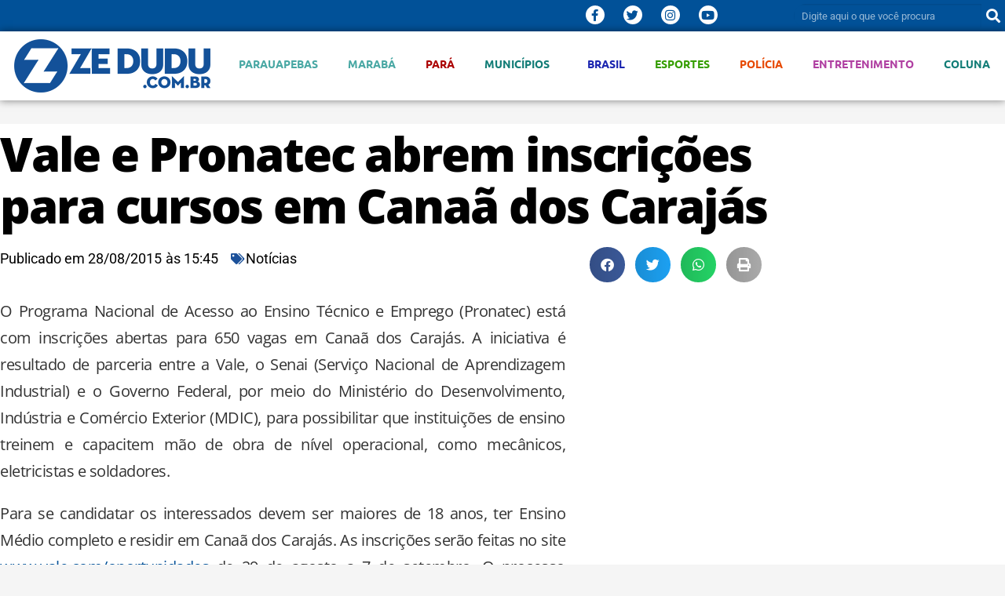

--- FILE ---
content_type: text/css
request_url: https://www.zedudu.com.br/wp-content/uploads/elementor/css/post-89355.css?ver=1768583656
body_size: 18851
content:
.elementor-89355 .elementor-element.elementor-element-aa336ac:not(.elementor-motion-effects-element-type-background), .elementor-89355 .elementor-element.elementor-element-aa336ac > .elementor-motion-effects-container > .elementor-motion-effects-layer{background-color:#015198;}.elementor-89355 .elementor-element.elementor-element-aa336ac > .elementor-container{max-width:1300px;}.elementor-89355 .elementor-element.elementor-element-aa336ac{transition:background 0.3s, border 0.3s, border-radius 0.3s, box-shadow 0.3s;padding:5px 0px 5px 0px;}.elementor-89355 .elementor-element.elementor-element-aa336ac > .elementor-background-overlay{transition:background 0.3s, border-radius 0.3s, opacity 0.3s;}.elementor-bc-flex-widget .elementor-89355 .elementor-element.elementor-element-007ac19.elementor-column .elementor-widget-wrap{align-items:center;}.elementor-89355 .elementor-element.elementor-element-007ac19.elementor-column.elementor-element[data-element_type="column"] > .elementor-widget-wrap.elementor-element-populated{align-content:center;align-items:center;}.elementor-89355 .elementor-element.elementor-element-ae2010e{--grid-template-columns:repeat(0, auto);--icon-size:15px;--grid-column-gap:20px;--grid-row-gap:0px;}.elementor-89355 .elementor-element.elementor-element-ae2010e .elementor-widget-container{text-align:center;}.elementor-89355 .elementor-element.elementor-element-ae2010e > .elementor-widget-container{margin:0px 0px 0px 0px;padding:0px 0px 0px 0px;}.elementor-89355 .elementor-element.elementor-element-ae2010e .elementor-social-icon{background-color:#ffffff;--icon-padding:0.3em;}.elementor-89355 .elementor-element.elementor-element-ae2010e .elementor-social-icon i{color:#015198;}.elementor-89355 .elementor-element.elementor-element-ae2010e .elementor-social-icon svg{fill:#015198;}.elementor-89355 .elementor-element.elementor-element-ae2010e .elementor-social-icon:hover{background-color:#015198;}.elementor-89355 .elementor-element.elementor-element-ae2010e .elementor-social-icon:hover i{color:#ffffff;}.elementor-89355 .elementor-element.elementor-element-ae2010e .elementor-social-icon:hover svg{fill:#ffffff;}.elementor-bc-flex-widget .elementor-89355 .elementor-element.elementor-element-50b1691.elementor-column .elementor-widget-wrap{align-items:center;}.elementor-89355 .elementor-element.elementor-element-50b1691.elementor-column.elementor-element[data-element_type="column"] > .elementor-widget-wrap.elementor-element-populated{align-content:center;align-items:center;}.elementor-widget-search-form input[type="search"].elementor-search-form__input{font-family:var( --e-global-typography-text-font-family ), Sans-serif;font-weight:var( --e-global-typography-text-font-weight );}.elementor-widget-search-form .elementor-search-form__input,
					.elementor-widget-search-form .elementor-search-form__icon,
					.elementor-widget-search-form .elementor-lightbox .dialog-lightbox-close-button,
					.elementor-widget-search-form .elementor-lightbox .dialog-lightbox-close-button:hover,
					.elementor-widget-search-form.elementor-search-form--skin-full_screen input[type="search"].elementor-search-form__input{color:var( --e-global-color-text );fill:var( --e-global-color-text );}.elementor-widget-search-form .elementor-search-form__submit{font-family:var( --e-global-typography-text-font-family ), Sans-serif;font-weight:var( --e-global-typography-text-font-weight );background-color:var( --e-global-color-secondary );}.elementor-89355 .elementor-element.elementor-element-888f0a1 .elementor-search-form__container{min-height:30px;}.elementor-89355 .elementor-element.elementor-element-888f0a1 .elementor-search-form__submit{min-width:calc( 1 * 30px );--e-search-form-submit-text-color:#ffffff;background-color:#015198;--e-search-form-submit-icon-size:18px;}body:not(.rtl) .elementor-89355 .elementor-element.elementor-element-888f0a1 .elementor-search-form__icon{padding-left:calc(30px / 3);}body.rtl .elementor-89355 .elementor-element.elementor-element-888f0a1 .elementor-search-form__icon{padding-right:calc(30px / 3);}.elementor-89355 .elementor-element.elementor-element-888f0a1 .elementor-search-form__input, .elementor-89355 .elementor-element.elementor-element-888f0a1.elementor-search-form--button-type-text .elementor-search-form__submit{padding-left:calc(30px / 3);padding-right:calc(30px / 3);}.elementor-89355 .elementor-element.elementor-element-888f0a1 input[type="search"].elementor-search-form__input{font-size:13px;}.elementor-89355 .elementor-element.elementor-element-888f0a1 .elementor-search-form__input,
					.elementor-89355 .elementor-element.elementor-element-888f0a1 .elementor-search-form__icon,
					.elementor-89355 .elementor-element.elementor-element-888f0a1 .elementor-lightbox .dialog-lightbox-close-button,
					.elementor-89355 .elementor-element.elementor-element-888f0a1 .elementor-lightbox .dialog-lightbox-close-button:hover,
					.elementor-89355 .elementor-element.elementor-element-888f0a1.elementor-search-form--skin-full_screen input[type="search"].elementor-search-form__input{color:#ffffff;fill:#ffffff;}.elementor-89355 .elementor-element.elementor-element-888f0a1:not(.elementor-search-form--skin-full_screen) .elementor-search-form__container{background-color:#015198;border-width:0px 0px 0px 0px;border-radius:50px;}.elementor-89355 .elementor-element.elementor-element-888f0a1.elementor-search-form--skin-full_screen input[type="search"].elementor-search-form__input{background-color:#015198;border-width:0px 0px 0px 0px;border-radius:50px;}.elementor-89355 .elementor-element.elementor-element-888f0a1:not(.elementor-search-form--skin-full_screen) .elementor-search-form--focus .elementor-search-form__input,
					.elementor-89355 .elementor-element.elementor-element-888f0a1 .elementor-search-form--focus .elementor-search-form__icon,
					.elementor-89355 .elementor-element.elementor-element-888f0a1 .elementor-lightbox .dialog-lightbox-close-button:hover,
					.elementor-89355 .elementor-element.elementor-element-888f0a1.elementor-search-form--skin-full_screen input[type="search"].elementor-search-form__input:focus{color:#ffffff;fill:#ffffff;}.elementor-89355 .elementor-element.elementor-element-699b074 > .elementor-container > .elementor-column > .elementor-widget-wrap{align-content:center;align-items:center;}.elementor-89355 .elementor-element.elementor-element-699b074:not(.elementor-motion-effects-element-type-background), .elementor-89355 .elementor-element.elementor-element-699b074 > .elementor-motion-effects-container > .elementor-motion-effects-layer{background-color:#ffffff;}.elementor-89355 .elementor-element.elementor-element-699b074 > .elementor-container{max-width:1300px;}.elementor-89355 .elementor-element.elementor-element-699b074{border-style:solid;border-width:0px 0px 0px 0px;box-shadow:0px 0px 10px 0px rgba(0,0,0,0.5);transition:background 0.3s, border 0.3s, border-radius 0.3s, box-shadow 0.3s;margin-top:0px;margin-bottom:0px;padding:0px 0px 0px 0px;}.elementor-89355 .elementor-element.elementor-element-699b074 > .elementor-background-overlay{transition:background 0.3s, border-radius 0.3s, opacity 0.3s;}.elementor-bc-flex-widget .elementor-89355 .elementor-element.elementor-element-7c2609f.elementor-column .elementor-widget-wrap{align-items:center;}.elementor-89355 .elementor-element.elementor-element-7c2609f.elementor-column.elementor-element[data-element_type="column"] > .elementor-widget-wrap.elementor-element-populated{align-content:center;align-items:center;}.elementor-89355 .elementor-element.elementor-element-7c2609f.elementor-column > .elementor-widget-wrap{justify-content:flex-start;}.elementor-89355 .elementor-element.elementor-element-7c2609f > .elementor-element-populated{margin:0px 0px 0px 0px;--e-column-margin-right:0px;--e-column-margin-left:0px;padding:0px 0px 0px 0px;}.elementor-widget-image .widget-image-caption{color:var( --e-global-color-text );font-family:var( --e-global-typography-text-font-family ), Sans-serif;font-weight:var( --e-global-typography-text-font-weight );}.elementor-89355 .elementor-element.elementor-element-8333c21 > .elementor-widget-container{margin:0px 0px 0px 0px;padding:10px 0px 10px 0px;}.elementor-widget-nav-menu .elementor-nav-menu .elementor-item{font-family:var( --e-global-typography-primary-font-family ), Sans-serif;font-weight:var( --e-global-typography-primary-font-weight );}.elementor-widget-nav-menu .elementor-nav-menu--main .elementor-item{color:var( --e-global-color-text );fill:var( --e-global-color-text );}.elementor-widget-nav-menu .elementor-nav-menu--main .elementor-item:hover,
					.elementor-widget-nav-menu .elementor-nav-menu--main .elementor-item.elementor-item-active,
					.elementor-widget-nav-menu .elementor-nav-menu--main .elementor-item.highlighted,
					.elementor-widget-nav-menu .elementor-nav-menu--main .elementor-item:focus{color:var( --e-global-color-accent );fill:var( --e-global-color-accent );}.elementor-widget-nav-menu .elementor-nav-menu--main:not(.e--pointer-framed) .elementor-item:before,
					.elementor-widget-nav-menu .elementor-nav-menu--main:not(.e--pointer-framed) .elementor-item:after{background-color:var( --e-global-color-accent );}.elementor-widget-nav-menu .e--pointer-framed .elementor-item:before,
					.elementor-widget-nav-menu .e--pointer-framed .elementor-item:after{border-color:var( --e-global-color-accent );}.elementor-widget-nav-menu{--e-nav-menu-divider-color:var( --e-global-color-text );}.elementor-widget-nav-menu .elementor-nav-menu--dropdown .elementor-item, .elementor-widget-nav-menu .elementor-nav-menu--dropdown  .elementor-sub-item{font-family:var( --e-global-typography-accent-font-family ), Sans-serif;font-weight:var( --e-global-typography-accent-font-weight );}.elementor-89355 .elementor-element.elementor-element-a4a1a87 > .elementor-widget-container{margin:0px 0px 0px 0px;padding:0px 0px 5px 0px;}.elementor-89355 .elementor-element.elementor-element-a4a1a87 .elementor-nav-menu .elementor-item{font-family:"Ubuntu", Sans-serif;font-size:14px;font-weight:600;text-transform:uppercase;font-style:normal;line-height:0.1em;}.elementor-89355 .elementor-element.elementor-element-a4a1a87 .elementor-nav-menu--main .elementor-item:hover,
					.elementor-89355 .elementor-element.elementor-element-a4a1a87 .elementor-nav-menu--main .elementor-item.elementor-item-active,
					.elementor-89355 .elementor-element.elementor-element-a4a1a87 .elementor-nav-menu--main .elementor-item.highlighted,
					.elementor-89355 .elementor-element.elementor-element-a4a1a87 .elementor-nav-menu--main .elementor-item:focus{color:#ffffff;}.elementor-89355 .elementor-element.elementor-element-a4a1a87 .elementor-nav-menu--main:not(.e--pointer-framed) .elementor-item:before,
					.elementor-89355 .elementor-element.elementor-element-a4a1a87 .elementor-nav-menu--main:not(.e--pointer-framed) .elementor-item:after{background-color:#ffffff;}.elementor-89355 .elementor-element.elementor-element-a4a1a87 .e--pointer-framed .elementor-item:before,
					.elementor-89355 .elementor-element.elementor-element-a4a1a87 .e--pointer-framed .elementor-item:after{border-color:#ffffff;}.elementor-89355 .elementor-element.elementor-element-a4a1a87 .elementor-nav-menu--main .elementor-item{padding-left:0px;padding-right:0px;padding-top:5px;padding-bottom:5px;}.elementor-89355 .elementor-element.elementor-element-a4a1a87{--e-nav-menu-horizontal-menu-item-margin:calc( 0px / 2 );}.elementor-89355 .elementor-element.elementor-element-a4a1a87 .elementor-nav-menu--main:not(.elementor-nav-menu--layout-horizontal) .elementor-nav-menu > li:not(:last-child){margin-bottom:0px;}.elementor-89355 .elementor-element.elementor-element-a4a1a87 .elementor-item:before{border-radius:0px;}.elementor-89355 .elementor-element.elementor-element-a4a1a87 .e--animation-shutter-in-horizontal .elementor-item:before{border-radius:0px 0px 0 0;}.elementor-89355 .elementor-element.elementor-element-a4a1a87 .e--animation-shutter-in-horizontal .elementor-item:after{border-radius:0 0 0px 0px;}.elementor-89355 .elementor-element.elementor-element-a4a1a87 .e--animation-shutter-in-vertical .elementor-item:before{border-radius:0 0px 0px 0;}.elementor-89355 .elementor-element.elementor-element-a4a1a87 .e--animation-shutter-in-vertical .elementor-item:after{border-radius:0px 0 0 0px;}.elementor-89355 .elementor-element.elementor-element-a4a1a87 .elementor-nav-menu--dropdown a:hover,
					.elementor-89355 .elementor-element.elementor-element-a4a1a87 .elementor-nav-menu--dropdown a:focus,
					.elementor-89355 .elementor-element.elementor-element-a4a1a87 .elementor-nav-menu--dropdown a.elementor-item-active,
					.elementor-89355 .elementor-element.elementor-element-a4a1a87 .elementor-nav-menu--dropdown a.highlighted{background-color:#eeeeee;}.elementor-89355 .elementor-element.elementor-element-3ab2601:not(.elementor-motion-effects-element-type-background), .elementor-89355 .elementor-element.elementor-element-3ab2601 > .elementor-motion-effects-container > .elementor-motion-effects-layer{background-color:#ffffff;}.elementor-89355 .elementor-element.elementor-element-3ab2601{box-shadow:0px 0px 10px 0px rgba(0,0,0,0.5);transition:background 0.3s, border 0.3s, border-radius 0.3s, box-shadow 0.3s;}.elementor-89355 .elementor-element.elementor-element-3ab2601 > .elementor-background-overlay{transition:background 0.3s, border-radius 0.3s, opacity 0.3s;}.elementor-widget-button .elementor-button{background-color:var( --e-global-color-accent );font-family:var( --e-global-typography-accent-font-family ), Sans-serif;font-weight:var( --e-global-typography-accent-font-weight );}.elementor-89355 .elementor-element.elementor-element-775b625 .elementor-button{background-color:#ffffff;font-weight:600;fill:#015198;color:#015198;}.elementor-89355 .elementor-element.elementor-element-7a91d08:not(.elementor-motion-effects-element-type-background), .elementor-89355 .elementor-element.elementor-element-7a91d08 > .elementor-motion-effects-container > .elementor-motion-effects-layer{background-color:#ffffff;}.elementor-89355 .elementor-element.elementor-element-7a91d08{border-style:solid;border-color:#e0e0e0;transition:background 0.3s, border 0.3s, border-radius 0.3s, box-shadow 0.3s;}.elementor-89355 .elementor-element.elementor-element-7a91d08 > .elementor-background-overlay{transition:background 0.3s, border-radius 0.3s, opacity 0.3s;}.elementor-89355 .elementor-element.elementor-element-371b2be .elementor-nav-menu .elementor-item{font-weight:800;}.elementor-89355 .elementor-element.elementor-element-371b2be .elementor-nav-menu--main .elementor-item{color:#015198;fill:#015198;padding-left:6px;padding-right:6px;}.elementor-theme-builder-content-area{height:400px;}.elementor-location-header:before, .elementor-location-footer:before{content:"";display:table;clear:both;}@media(max-width:767px){.elementor-89355 .elementor-element.elementor-element-7c2609f{width:100%;}.elementor-89355 .elementor-element.elementor-element-a4a1a87 > .elementor-widget-container{margin:0px 0px 0px 0px;padding:0px 0px 0px 0px;}.elementor-89355 .elementor-element.elementor-element-a4a1a87 .elementor-nav-menu--main > .elementor-nav-menu > li > .elementor-nav-menu--dropdown, .elementor-89355 .elementor-element.elementor-element-a4a1a87 .elementor-nav-menu__container.elementor-nav-menu--dropdown{margin-top:44px !important;}.elementor-89355 .elementor-element.elementor-element-3ab2601{margin-top:0px;margin-bottom:0px;padding:5px 0px 0px 0px;}.elementor-89355 .elementor-element.elementor-element-3cd846d{width:70%;}.elementor-89355 .elementor-element.elementor-element-0d6a4c5{width:30%;}.elementor-bc-flex-widget .elementor-89355 .elementor-element.elementor-element-0d6a4c5.elementor-column .elementor-widget-wrap{align-items:center;}.elementor-89355 .elementor-element.elementor-element-0d6a4c5.elementor-column.elementor-element[data-element_type="column"] > .elementor-widget-wrap.elementor-element-populated{align-content:center;align-items:center;}.elementor-89355 .elementor-element.elementor-element-775b625 .elementor-button{font-size:30px;letter-spacing:0px;padding:0px 0px 0px 0px;}.elementor-89355 .elementor-element.elementor-element-7a91d08{border-width:0px 0px 1px 0px;}.elementor-89355 .elementor-element.elementor-element-7a91d08, .elementor-89355 .elementor-element.elementor-element-7a91d08 > .elementor-background-overlay{border-radius:0px 0px 0px 0px;}.elementor-89355 .elementor-element.elementor-element-ee6a0db{width:100%;}.elementor-bc-flex-widget .elementor-89355 .elementor-element.elementor-element-ee6a0db.elementor-column .elementor-widget-wrap{align-items:center;}.elementor-89355 .elementor-element.elementor-element-ee6a0db.elementor-column.elementor-element[data-element_type="column"] > .elementor-widget-wrap.elementor-element-populated{align-content:center;align-items:center;}.elementor-89355 .elementor-element.elementor-element-ee6a0db.elementor-column > .elementor-widget-wrap{justify-content:center;}.elementor-89355 .elementor-element.elementor-element-ee6a0db > .elementor-element-populated{margin:0px 0px 0px 0px;--e-column-margin-right:0px;--e-column-margin-left:0px;padding:0px 0px 0px 0px;}.elementor-89355 .elementor-element.elementor-element-371b2be > .elementor-widget-container{margin:0px 0px 0px 0px;padding:0px 0px 0px 0px;}.elementor-89355 .elementor-element.elementor-element-371b2be .elementor-nav-menu .elementor-item{font-size:16px;}.elementor-89355 .elementor-element.elementor-element-371b2be .elementor-nav-menu--dropdown a{padding-left:0px;padding-right:0px;}}@media(min-width:768px){.elementor-89355 .elementor-element.elementor-element-530fb09{width:50.702%;}.elementor-89355 .elementor-element.elementor-element-007ac19{width:28.246%;}.elementor-89355 .elementor-element.elementor-element-50b1691{width:21.048%;}.elementor-89355 .elementor-element.elementor-element-7c2609f{width:22.281%;}.elementor-89355 .elementor-element.elementor-element-05dd402{width:77.719%;}}/* Start custom CSS for nav-menu, class: .elementor-element-a4a1a87 */.parauapebas-nav a, .maraba-nav a, .canaa-nav a{
    color: #49a8a4 !important;
}
.parauapebas-nav a:hover, .maraba-nav a:hover, .canaa-nav a:hover{
    color: #5BC9C4!important;
}
.Para-nav a{
    color: #ab0000 !important;
}
.Para-nav a:hover {
    color: #F74A4A !important;
}
.municipios-nav a{
    color: #137d77 !important;
}
.municipios-nav a:hover {
    color: #BD8C3E !important;
}
.brasil-nav a{
    color: #1a24b0 !important;
}
.brasil-nav a:hover {
    color: #727BFC !important;
}
.esportes-nav a {
    color: #359e00 !important;
}
.esportes-nav a:hover {
    color: #7EB509 !important;
}
.policia-nav a{
    color: #e74903 !important;
}
.policia-nav a:hover {
    color: #FF770A !important;
}
.entretenimento-nav a {
    color: #b040a2 !important;
}
.entretenimento-nav a:hover {
    color: #C73E72 !important;
}
.coluna-nav a{
    color: #137d77 !important;
}
.coluna-nav a:hover {
    color: #5BC9C4 !important;
}/* End custom CSS */

--- FILE ---
content_type: text/css
request_url: https://www.zedudu.com.br/wp-content/uploads/elementor/css/post-91582.css?ver=1768583658
body_size: 27893
content:
.elementor-91582 .elementor-element.elementor-element-cb9d92b{transition:background 0.3s, border 0.3s, border-radius 0.3s, box-shadow 0.3s;}.elementor-91582 .elementor-element.elementor-element-cb9d92b > .elementor-background-overlay{transition:background 0.3s, border-radius 0.3s, opacity 0.3s;}.elementor-91582 .elementor-element.elementor-element-22e101e:not(.elementor-motion-effects-element-type-background), .elementor-91582 .elementor-element.elementor-element-22e101e > .elementor-motion-effects-container > .elementor-motion-effects-layer{background-color:#FFFFFF;}.elementor-91582 .elementor-element.elementor-element-22e101e > .elementor-container{max-width:980px;}.elementor-91582 .elementor-element.elementor-element-22e101e > .elementor-background-overlay{opacity:1;transition:background 0.3s, border-radius 0.3s, opacity 0.3s;}.elementor-91582 .elementor-element.elementor-element-22e101e{transition:background 0.3s, border 0.3s, border-radius 0.3s, box-shadow 0.3s;margin-top:10px;margin-bottom:0px;padding:0px 0px 0px 0px;}.elementor-91582 .elementor-element.elementor-element-4f9d721 > .elementor-widget-wrap > .elementor-widget:not(.elementor-widget__width-auto):not(.elementor-widget__width-initial):not(:last-child):not(.elementor-absolute){margin-block-end:0px;}.elementor-91582 .elementor-element.elementor-element-4f9d721 > .elementor-element-populated{margin:0px 0px 0px 0px;--e-column-margin-right:0px;--e-column-margin-left:0px;}.elementor-widget-theme-post-title .elementor-heading-title{font-family:var( --e-global-typography-primary-font-family ), Sans-serif;font-weight:var( --e-global-typography-primary-font-weight );color:var( --e-global-color-primary );}.elementor-91582 .elementor-element.elementor-element-63c250c > .elementor-widget-container{margin:5px 0px 0px 0px;padding:0px 0px 0px 0px;}.elementor-91582 .elementor-element.elementor-element-63c250c .elementor-heading-title{font-family:"Open Sans", Sans-serif;font-size:60px;font-weight:900;line-height:1.1em;letter-spacing:-2.1px;color:#000000;}.elementor-widget-theme-post-excerpt .elementor-widget-container{font-family:var( --e-global-typography-text-font-family ), Sans-serif;font-weight:var( --e-global-typography-text-font-weight );color:var( --e-global-color-text );}.elementor-91582 .elementor-element.elementor-element-dd45d72 > .elementor-widget-container{margin:20px 0px 0px 0px;padding:0px 0px 0px 0px;}.elementor-91582 .elementor-element.elementor-element-dd45d72 .elementor-widget-container{font-family:"Open Sans", Sans-serif;font-size:22px;font-weight:500;color:#54595F;}.elementor-91582 .elementor-element.elementor-element-916003a{margin-top:0px;margin-bottom:0px;padding:0px 0px 0px 0px;}.elementor-91582 .elementor-element.elementor-element-49351a7 > .elementor-element-populated{margin:0px 0px 0px 0px;--e-column-margin-right:0px;--e-column-margin-left:0px;padding:0px 0px 0px 0px;}.elementor-widget-post-info .elementor-icon-list-item:not(:last-child):after{border-color:var( --e-global-color-text );}.elementor-widget-post-info .elementor-icon-list-icon i{color:var( --e-global-color-primary );}.elementor-widget-post-info .elementor-icon-list-icon svg{fill:var( --e-global-color-primary );}.elementor-widget-post-info .elementor-icon-list-text, .elementor-widget-post-info .elementor-icon-list-text a{color:var( --e-global-color-secondary );}.elementor-widget-post-info .elementor-icon-list-item{font-family:var( --e-global-typography-text-font-family ), Sans-serif;font-weight:var( --e-global-typography-text-font-weight );}.elementor-91582 .elementor-element.elementor-element-36325d9{width:var( --container-widget-width, 60% );max-width:60%;--container-widget-width:60%;--container-widget-flex-grow:0;}.elementor-91582 .elementor-element.elementor-element-36325d9 > .elementor-widget-container{margin:0px 0px 0px 0px;padding:20px 0px 20px 0px;}.elementor-91582 .elementor-element.elementor-element-36325d9 .elementor-icon-list-items:not(.elementor-inline-items) .elementor-icon-list-item:not(:last-child){padding-bottom:calc(5px/2);}.elementor-91582 .elementor-element.elementor-element-36325d9 .elementor-icon-list-items:not(.elementor-inline-items) .elementor-icon-list-item:not(:first-child){margin-top:calc(5px/2);}.elementor-91582 .elementor-element.elementor-element-36325d9 .elementor-icon-list-items.elementor-inline-items .elementor-icon-list-item{margin-right:calc(5px/2);margin-left:calc(5px/2);}.elementor-91582 .elementor-element.elementor-element-36325d9 .elementor-icon-list-items.elementor-inline-items{margin-right:calc(-5px/2);margin-left:calc(-5px/2);}body.rtl .elementor-91582 .elementor-element.elementor-element-36325d9 .elementor-icon-list-items.elementor-inline-items .elementor-icon-list-item:after{left:calc(-5px/2);}body:not(.rtl) .elementor-91582 .elementor-element.elementor-element-36325d9 .elementor-icon-list-items.elementor-inline-items .elementor-icon-list-item:after{right:calc(-5px/2);}.elementor-91582 .elementor-element.elementor-element-36325d9 .elementor-icon-list-icon i{color:#124C8F;font-size:14px;}.elementor-91582 .elementor-element.elementor-element-36325d9 .elementor-icon-list-icon svg{fill:#124C8F;--e-icon-list-icon-size:14px;}.elementor-91582 .elementor-element.elementor-element-36325d9 .elementor-icon-list-icon{width:14px;}.elementor-91582 .elementor-element.elementor-element-36325d9 .elementor-icon-list-text, .elementor-91582 .elementor-element.elementor-element-36325d9 .elementor-icon-list-text a{color:#000000;}.elementor-91582 .elementor-element.elementor-element-36325d9 .elementor-icon-list-item{font-family:"Roboto", Sans-serif;font-size:18px;}.elementor-91582 .elementor-element.elementor-element-638d6de{width:var( --container-widget-width, 40% );max-width:40%;--container-widget-width:40%;--container-widget-flex-grow:0;}.elementor-91582 .elementor-element.elementor-element-638d6de > .elementor-widget-container{margin:0px 0px 0px 0px;padding:20px 0px 20px 0px;}.elementor-91582 .elementor-element.elementor-element-638d6de .elementor-icon-list-items:not(.elementor-inline-items) .elementor-icon-list-item:not(:last-child){padding-bottom:calc(5px/2);}.elementor-91582 .elementor-element.elementor-element-638d6de .elementor-icon-list-items:not(.elementor-inline-items) .elementor-icon-list-item:not(:first-child){margin-top:calc(5px/2);}.elementor-91582 .elementor-element.elementor-element-638d6de .elementor-icon-list-items.elementor-inline-items .elementor-icon-list-item{margin-right:calc(5px/2);margin-left:calc(5px/2);}.elementor-91582 .elementor-element.elementor-element-638d6de .elementor-icon-list-items.elementor-inline-items{margin-right:calc(-5px/2);margin-left:calc(-5px/2);}body.rtl .elementor-91582 .elementor-element.elementor-element-638d6de .elementor-icon-list-items.elementor-inline-items .elementor-icon-list-item:after{left:calc(-5px/2);}body:not(.rtl) .elementor-91582 .elementor-element.elementor-element-638d6de .elementor-icon-list-items.elementor-inline-items .elementor-icon-list-item:after{right:calc(-5px/2);}.elementor-91582 .elementor-element.elementor-element-638d6de .elementor-icon-list-icon i{color:#1C519A;font-size:14px;}.elementor-91582 .elementor-element.elementor-element-638d6de .elementor-icon-list-icon svg{fill:#1C519A;--e-icon-list-icon-size:14px;}.elementor-91582 .elementor-element.elementor-element-638d6de .elementor-icon-list-icon{width:14px;}.elementor-91582 .elementor-element.elementor-element-638d6de .elementor-icon-list-text, .elementor-91582 .elementor-element.elementor-element-638d6de .elementor-icon-list-text a{color:#000000;}.elementor-91582 .elementor-element.elementor-element-638d6de .elementor-icon-list-item{font-family:"Roboto", Sans-serif;font-size:18px;}.elementor-91582 .elementor-element.elementor-element-57b8e48 > .elementor-widget-container{margin:0px 0px 0px 0px;padding:10px 0px 10px 0px;}.elementor-91582 .elementor-element.elementor-element-57b8e48{--alignment:right;--grid-side-margin:9px;--grid-column-gap:9px;--grid-row-gap:0px;--grid-bottom-margin:0px;}.elementor-91582 .elementor-element.elementor-element-57b8e48 .elementor-share-btn{font-size:calc(1px * 10);}.elementor-widget-theme-post-featured-image .widget-image-caption{color:var( --e-global-color-text );font-family:var( --e-global-typography-text-font-family ), Sans-serif;font-weight:var( --e-global-typography-text-font-weight );}.elementor-91582 .elementor-element.elementor-element-7ece51ad > .elementor-widget-container{margin:0px 0px 0px 0px;padding:0px 0px 0px 0px;}.elementor-91582 .elementor-element.elementor-element-7ece51ad{text-align:center;}.elementor-91582 .elementor-element.elementor-element-7ece51ad img{width:800px;}.elementor-91582 .elementor-element.elementor-element-4c85a35:not(.elementor-motion-effects-element-type-background), .elementor-91582 .elementor-element.elementor-element-4c85a35 > .elementor-motion-effects-container > .elementor-motion-effects-layer{background-color:#FFFFFF;}.elementor-91582 .elementor-element.elementor-element-4c85a35 > .elementor-container{max-width:720px;}.elementor-91582 .elementor-element.elementor-element-4c85a35{transition:background 0.3s, border 0.3s, border-radius 0.3s, box-shadow 0.3s;margin-top:0px;margin-bottom:0px;padding:0px 0px 0px 0px;}.elementor-91582 .elementor-element.elementor-element-4c85a35 > .elementor-background-overlay{transition:background 0.3s, border-radius 0.3s, opacity 0.3s;}.elementor-91582 .elementor-element.elementor-element-dee872c:not(.elementor-motion-effects-element-type-background) > .elementor-widget-wrap, .elementor-91582 .elementor-element.elementor-element-dee872c > .elementor-widget-wrap > .elementor-motion-effects-container > .elementor-motion-effects-layer{background-color:#ffffff;}.elementor-91582 .elementor-element.elementor-element-dee872c > .elementor-widget-wrap > .elementor-widget:not(.elementor-widget__width-auto):not(.elementor-widget__width-initial):not(:last-child):not(.elementor-absolute){margin-block-end:0px;}.elementor-91582 .elementor-element.elementor-element-dee872c > .elementor-element-populated{transition:background 0.3s, border 0.3s, border-radius 0.3s, box-shadow 0.3s;margin:0px 0px 0px 0px;--e-column-margin-right:0px;--e-column-margin-left:0px;padding:0px 0px 0px 0px;}.elementor-91582 .elementor-element.elementor-element-dee872c > .elementor-element-populated > .elementor-background-overlay{transition:background 0.3s, border-radius 0.3s, opacity 0.3s;}.elementor-widget-heading .elementor-heading-title{font-family:var( --e-global-typography-primary-font-family ), Sans-serif;font-weight:var( --e-global-typography-primary-font-weight );color:var( --e-global-color-primary );}.elementor-91582 .elementor-element.elementor-element-419f337 > .elementor-widget-container{border-style:solid;border-color:#999;}.elementor-91582 .elementor-element.elementor-element-419f337 .elementor-heading-title{color:#999999;}.elementor-widget-theme-post-content{color:var( --e-global-color-text );font-family:var( --e-global-typography-text-font-family ), Sans-serif;font-weight:var( --e-global-typography-text-font-weight );}.elementor-91582 .elementor-element.elementor-element-67c1ebb > .elementor-widget-container{margin:0px 0px 0px 0px;}.elementor-91582 .elementor-element.elementor-element-67c1ebb{text-align:justify;color:#333333;font-family:"Open Sans", Sans-serif;font-size:20px;font-weight:400;}.elementor-91582 .elementor-element.elementor-element-d0e0189 .elementor-icon-list-items:not(.elementor-inline-items) .elementor-icon-list-item:not(:last-child){padding-bottom:calc(0px/2);}.elementor-91582 .elementor-element.elementor-element-d0e0189 .elementor-icon-list-items:not(.elementor-inline-items) .elementor-icon-list-item:not(:first-child){margin-top:calc(0px/2);}.elementor-91582 .elementor-element.elementor-element-d0e0189 .elementor-icon-list-items.elementor-inline-items .elementor-icon-list-item{margin-right:calc(0px/2);margin-left:calc(0px/2);}.elementor-91582 .elementor-element.elementor-element-d0e0189 .elementor-icon-list-items.elementor-inline-items{margin-right:calc(-0px/2);margin-left:calc(-0px/2);}body.rtl .elementor-91582 .elementor-element.elementor-element-d0e0189 .elementor-icon-list-items.elementor-inline-items .elementor-icon-list-item:after{left:calc(-0px/2);}body:not(.rtl) .elementor-91582 .elementor-element.elementor-element-d0e0189 .elementor-icon-list-items.elementor-inline-items .elementor-icon-list-item:after{right:calc(-0px/2);}.elementor-91582 .elementor-element.elementor-element-d0e0189 .elementor-icon-list-item:not(:last-child):after{content:"";height:1%;border-color:#ddd;}.elementor-91582 .elementor-element.elementor-element-d0e0189 .elementor-icon-list-items:not(.elementor-inline-items) .elementor-icon-list-item:not(:last-child):after{border-top-style:solid;border-top-width:1px;}.elementor-91582 .elementor-element.elementor-element-d0e0189 .elementor-icon-list-items.elementor-inline-items .elementor-icon-list-item:not(:last-child):after{border-left-style:solid;}.elementor-91582 .elementor-element.elementor-element-d0e0189 .elementor-inline-items .elementor-icon-list-item:not(:last-child):after{border-left-width:1px;}.elementor-91582 .elementor-element.elementor-element-d0e0189 .elementor-icon-list-icon i{color:#E47818;font-size:12px;}.elementor-91582 .elementor-element.elementor-element-d0e0189 .elementor-icon-list-icon svg{fill:#E47818;--e-icon-list-icon-size:12px;}.elementor-91582 .elementor-element.elementor-element-d0e0189 .elementor-icon-list-icon{width:12px;}body:not(.rtl) .elementor-91582 .elementor-element.elementor-element-d0e0189 .elementor-icon-list-text{padding-left:0px;}body.rtl .elementor-91582 .elementor-element.elementor-element-d0e0189 .elementor-icon-list-text{padding-right:0px;}.elementor-91582 .elementor-element.elementor-element-d0e0189 .elementor-icon-list-text, .elementor-91582 .elementor-element.elementor-element-d0e0189 .elementor-icon-list-text a{color:#FFFFFF;}.elementor-91582 .elementor-element.elementor-element-d0e0189 .elementor-icon-list-item{font-weight:600;}.elementor-widget-divider{--divider-color:var( --e-global-color-secondary );}.elementor-widget-divider .elementor-divider__text{color:var( --e-global-color-secondary );font-family:var( --e-global-typography-secondary-font-family ), Sans-serif;font-weight:var( --e-global-typography-secondary-font-weight );}.elementor-widget-divider.elementor-view-stacked .elementor-icon{background-color:var( --e-global-color-secondary );}.elementor-widget-divider.elementor-view-framed .elementor-icon, .elementor-widget-divider.elementor-view-default .elementor-icon{color:var( --e-global-color-secondary );border-color:var( --e-global-color-secondary );}.elementor-widget-divider.elementor-view-framed .elementor-icon, .elementor-widget-divider.elementor-view-default .elementor-icon svg{fill:var( --e-global-color-secondary );}.elementor-91582 .elementor-element.elementor-element-ae5a793{--divider-border-style:solid;--divider-color:#6E6E6E;--divider-border-width:1px;}.elementor-91582 .elementor-element.elementor-element-ae5a793 .elementor-divider-separator{width:100%;margin:0 auto;margin-center:0;}.elementor-91582 .elementor-element.elementor-element-ae5a793 .elementor-divider{text-align:center;padding-block-start:15px;padding-block-end:15px;}.elementor-91582 .elementor-element.elementor-element-0e456cd > .elementor-element-populated{margin:0px 0px 0px 0px;--e-column-margin-right:0px;--e-column-margin-left:0px;}.elementor-91582 .elementor-element.elementor-element-353c2e8 > .elementor-container{max-width:800px;}.elementor-widget-post-navigation span.post-navigation__prev--label{color:var( --e-global-color-text );}.elementor-widget-post-navigation span.post-navigation__next--label{color:var( --e-global-color-text );}.elementor-widget-post-navigation span.post-navigation__prev--label, .elementor-widget-post-navigation span.post-navigation__next--label{font-family:var( --e-global-typography-secondary-font-family ), Sans-serif;font-weight:var( --e-global-typography-secondary-font-weight );}.elementor-widget-post-navigation span.post-navigation__prev--title, .elementor-widget-post-navigation span.post-navigation__next--title{color:var( --e-global-color-secondary );font-family:var( --e-global-typography-secondary-font-family ), Sans-serif;font-weight:var( --e-global-typography-secondary-font-weight );}.elementor-91582 .elementor-element.elementor-element-a529dbf > .elementor-widget-container{margin:030px 0px 40px 0px;}.elementor-91582 .elementor-element.elementor-element-a529dbf span.post-navigation__prev--title, .elementor-91582 .elementor-element.elementor-element-a529dbf span.post-navigation__next--title{color:#015198;font-size:18px;font-weight:800;}.elementor-91582 .elementor-element.elementor-element-a529dbf span.post-navigation__prev--title:hover, .elementor-91582 .elementor-element.elementor-element-a529dbf span.post-navigation__next--title:hover{color:#841414;}.elementor-91582 .elementor-element.elementor-element-a529dbf .post-navigation__arrow-wrapper{color:#015198;fill:#015198;font-size:30px;}.elementor-91582 .elementor-element.elementor-element-a529dbf .post-navigation__arrow-wrapper:hover{color:#841414;fill:#841414;}.elementor-91582 .elementor-element.elementor-element-a529dbf .elementor-post-navigation__link a {gap:6px;}.elementor-91582 .elementor-element.elementor-element-c43c3f4 > .elementor-widget-container{padding:0px 0px 5px 0px;border-style:solid;border-width:0px 0px 1px 0px;}.elementor-91582 .elementor-element.elementor-element-c43c3f4 .elementor-heading-title{font-size:26px;font-weight:800;color:#000000;}.elementor-widget-posts .elementor-button{background-color:var( --e-global-color-accent );font-family:var( --e-global-typography-accent-font-family ), Sans-serif;font-weight:var( --e-global-typography-accent-font-weight );}.elementor-widget-posts .elementor-post__title, .elementor-widget-posts .elementor-post__title a{color:var( --e-global-color-secondary );font-family:var( --e-global-typography-primary-font-family ), Sans-serif;font-weight:var( --e-global-typography-primary-font-weight );}.elementor-widget-posts .elementor-post__meta-data{font-family:var( --e-global-typography-secondary-font-family ), Sans-serif;font-weight:var( --e-global-typography-secondary-font-weight );}.elementor-widget-posts .elementor-post__excerpt p{font-family:var( --e-global-typography-text-font-family ), Sans-serif;font-weight:var( --e-global-typography-text-font-weight );}.elementor-widget-posts .elementor-post__read-more{color:var( --e-global-color-accent );}.elementor-widget-posts a.elementor-post__read-more{font-family:var( --e-global-typography-accent-font-family ), Sans-serif;font-weight:var( --e-global-typography-accent-font-weight );}.elementor-widget-posts .elementor-post__card .elementor-post__badge{background-color:var( --e-global-color-accent );font-family:var( --e-global-typography-accent-font-family ), Sans-serif;font-weight:var( --e-global-typography-accent-font-weight );}.elementor-widget-posts .elementor-pagination{font-family:var( --e-global-typography-secondary-font-family ), Sans-serif;font-weight:var( --e-global-typography-secondary-font-weight );}.elementor-widget-posts .e-load-more-message{font-family:var( --e-global-typography-secondary-font-family ), Sans-serif;font-weight:var( --e-global-typography-secondary-font-weight );}.elementor-91582 .elementor-element.elementor-element-41da6d1{--grid-row-gap:20px;--grid-column-gap:15px;}.elementor-91582 .elementor-element.elementor-element-41da6d1 > .elementor-widget-container{margin:0px 0px 50px 0px;}.elementor-91582 .elementor-element.elementor-element-41da6d1 .elementor-posts-container .elementor-post__thumbnail{padding-bottom:calc( 0.59 * 100% );}.elementor-91582 .elementor-element.elementor-element-41da6d1:after{content:"0.59";}.elementor-91582 .elementor-element.elementor-element-41da6d1 .elementor-post__thumbnail__link{width:100%;}.elementor-91582 .elementor-element.elementor-element-41da6d1.elementor-posts--thumbnail-left .elementor-post__thumbnail__link{margin-right:10px;}.elementor-91582 .elementor-element.elementor-element-41da6d1.elementor-posts--thumbnail-right .elementor-post__thumbnail__link{margin-left:10px;}.elementor-91582 .elementor-element.elementor-element-41da6d1.elementor-posts--thumbnail-top .elementor-post__thumbnail__link{margin-bottom:10px;}.elementor-91582 .elementor-element.elementor-element-41da6d1 .elementor-post__title, .elementor-91582 .elementor-element.elementor-element-41da6d1 .elementor-post__title a{color:#101010;font-size:20px;font-weight:800;}body.elementor-page-91582:not(.elementor-motion-effects-element-type-background), body.elementor-page-91582 > .elementor-motion-effects-container > .elementor-motion-effects-layer{background-color:#f5f5f5;}@media(max-width:1024px){.elementor-91582 .elementor-element.elementor-element-36325d9{--container-widget-width:75%;--container-widget-flex-grow:0;width:var( --container-widget-width, 75% );max-width:75%;}.elementor-91582 .elementor-element.elementor-element-57b8e48{--alignment:right;} .elementor-91582 .elementor-element.elementor-element-57b8e48{--grid-side-margin:9px;--grid-column-gap:9px;--grid-row-gap:0px;--grid-bottom-margin:0px;}}@media(max-width:767px){.elementor-91582 .elementor-element.elementor-element-22e101e{padding:0px 10px 0px 10px;}.elementor-91582 .elementor-element.elementor-element-4f9d721 > .elementor-element-populated{margin:0px 0px 0px 0px;--e-column-margin-right:0px;--e-column-margin-left:0px;}.elementor-91582 .elementor-element.elementor-element-63c250c > .elementor-widget-container{margin:0px 0px 0px 0px;padding:0px 0px 0px 0px;}.elementor-91582 .elementor-element.elementor-element-63c250c .elementor-heading-title{font-size:35px;letter-spacing:-1px;}.elementor-91582 .elementor-element.elementor-element-dd45d72 > .elementor-widget-container{margin:10px 0px 0px 0px;}.elementor-91582 .elementor-element.elementor-element-dd45d72 .elementor-widget-container{font-size:20px;line-height:1.3em;}.elementor-91582 .elementor-element.elementor-element-36325d9 > .elementor-widget-container{margin:10px 0px 0px 0px;padding:0px 0px 0px 0px;}.elementor-91582 .elementor-element.elementor-element-36325d9{--container-widget-width:100%;--container-widget-flex-grow:0;width:var( --container-widget-width, 100% );max-width:100%;}.elementor-91582 .elementor-element.elementor-element-36325d9 .elementor-icon-list-icon{width:11px;}.elementor-91582 .elementor-element.elementor-element-36325d9 .elementor-icon-list-icon i{font-size:11px;}.elementor-91582 .elementor-element.elementor-element-36325d9 .elementor-icon-list-icon svg{--e-icon-list-icon-size:11px;}.elementor-91582 .elementor-element.elementor-element-36325d9 .elementor-icon-list-item{font-size:14px;}.elementor-91582 .elementor-element.elementor-element-638d6de > .elementor-widget-container{margin:10px 0px 0px 0px;padding:0px 0px 0px 0px;}.elementor-91582 .elementor-element.elementor-element-638d6de{--container-widget-width:100%;--container-widget-flex-grow:0;width:var( --container-widget-width, 100% );max-width:100%;}.elementor-91582 .elementor-element.elementor-element-638d6de .elementor-icon-list-icon{width:11px;}.elementor-91582 .elementor-element.elementor-element-638d6de .elementor-icon-list-icon i{font-size:11px;}.elementor-91582 .elementor-element.elementor-element-638d6de .elementor-icon-list-icon svg{--e-icon-list-icon-size:11px;}.elementor-91582 .elementor-element.elementor-element-638d6de .elementor-icon-list-item{font-size:14px;}.elementor-91582 .elementor-element.elementor-element-57b8e48{--alignment:center;} .elementor-91582 .elementor-element.elementor-element-57b8e48{--grid-side-margin:9px;--grid-column-gap:9px;--grid-row-gap:0px;--grid-bottom-margin:0px;}.elementor-91582 .elementor-element.elementor-element-4c85a35{margin-top:0px;margin-bottom:0px;padding:15px 10px 0px 10px;}.elementor-91582 .elementor-element.elementor-element-dee872c > .elementor-element-populated{margin:0px 0px 0px 0px;--e-column-margin-right:0px;--e-column-margin-left:0px;padding:0px 0px 0px 0px;}.elementor-91582 .elementor-element.elementor-element-419f337 > .elementor-widget-container{margin:15px 50px 0px 50px;padding:2px 2px 2px 2px;border-width:1px 1px 1px 1px;border-radius:25px 25px 25px 25px;}.elementor-91582 .elementor-element.elementor-element-419f337{text-align:center;}.elementor-91582 .elementor-element.elementor-element-419f337 .elementor-heading-title{font-size:11px;}.elementor-91582 .elementor-element.elementor-element-67c1ebb > .elementor-widget-container{margin:0px 0px 0px 0px;}.elementor-91582 .elementor-element.elementor-element-67c1ebb{font-size:20px;}.elementor-91582 .elementor-element.elementor-element-a529dbf span.post-navigation__prev--title, .elementor-91582 .elementor-element.elementor-element-a529dbf span.post-navigation__next--title{font-size:14px;}.elementor-91582 .elementor-element.elementor-element-41da6d1 .elementor-posts-container .elementor-post__thumbnail{padding-bottom:calc( 0.63 * 100% );}.elementor-91582 .elementor-element.elementor-element-41da6d1:after{content:"0.63";}.elementor-91582 .elementor-element.elementor-element-41da6d1 .elementor-post__thumbnail__link{width:100%;}.elementor-91582 .elementor-element.elementor-element-41da6d1 .elementor-post__title, .elementor-91582 .elementor-element.elementor-element-41da6d1 .elementor-post__title a{font-size:20px;line-height:1.2em;}}@media(min-width:768px){.elementor-91582 .elementor-element.elementor-element-4f9d721{width:100%;}}/* Start custom CSS for section, class: .elementor-element-cb9d92b */.b-b {
    min-width: 0px;
    max-width: 900px;
    margin: 0 auto;
}/* End custom CSS */
/* Start custom CSS for section, class: .elementor-element-4c85a35 */.elementor .elementor-widget:not(.elementor-widget-text-editor) figure {
    margin: auto;
}
.wp-block-image figcaption {
    margin-top: .5em;
    margin-bottom: 1em;
    color: #7a7a7a;
    font-family: "Open Sans", Sans-serif;
    font-weight: 400;
    font-style: italic;
    line-height: 1.35;
    font-size: 13px;
    text-align: center;
}
.link-verde a {
    color: #359e00;
    font-weight: bold;
}
.link-vermelho a {
    color: #ab0000;
    font-weight: bold;
}
.link-vermelho a:hover {
    color: #f74545;
    font-weight: bold;
}
.video{
    overflow:hidden;
    padding-bottom:60.25%;
    position:relative;
    height:0;
}
.video iframe{
    left:0;
    top:0;
    height:100%;
    width:100%;
    position:absolute;
}
.elementor hr {
    margin: 20px 0;
    background-color: transparent;
}
.txt-publicidade {
	font-size: 12px;
	text-align: right;
	margin-bottom: 5px;
	color: #aaa;
}
.tag-link a {
    background: #8596a7;
    border-radius: 40px;
    padding: 5px 10px;
    line-height: 35px;
}
.txt-post {
    letter-spacing: -0.5px;
}
.txt-post p {
    margin: 0 auto 20px;
}
.g-23 {
    min-width: 10px !important;
    max-width: 250px !important;
    float: left;
    clear: left;
    margin: 0 20px 0 0 !important;
}
.g-29 {
    margin: 0 10px 0 0 !important;
    float: left;
    max-width: 250px !important;
}
.wp-block-image .alignleft {
    float: left;
    margin-right: 2em !important;
}
.wp-block-image .alignright {
    float: right;
    margin-left: 2em !important;
}
@media only screen and (max-width: 600px) {
   .g-23 {
    margin: 0 auto !important;
    text-align:center !important;
    float:none !important;
} 
   .g-29 {
    margin: 0 auto !important;
    text-align:center !important;
    float:none !important;
} 
.wp-block-image .alignleft {
    float: none;
    margin: 0 auto !important;
}
.wp-block-image .alignright {
    float: none ;
    margin: 0 auto !important;
}
    }/* End custom CSS */
/* Start custom CSS for post-navigation, class: .elementor-element-a529dbf */.elementor-post-navigation .elementor-post-navigation__link {
    width: calc(50% - 0.5px);
    white-space: normal;
    overflow: hidden;
    -o-text-overflow: ellipsis;
    text-overflow: ellipsis;
    line-height: 1.3;
}/* End custom CSS */